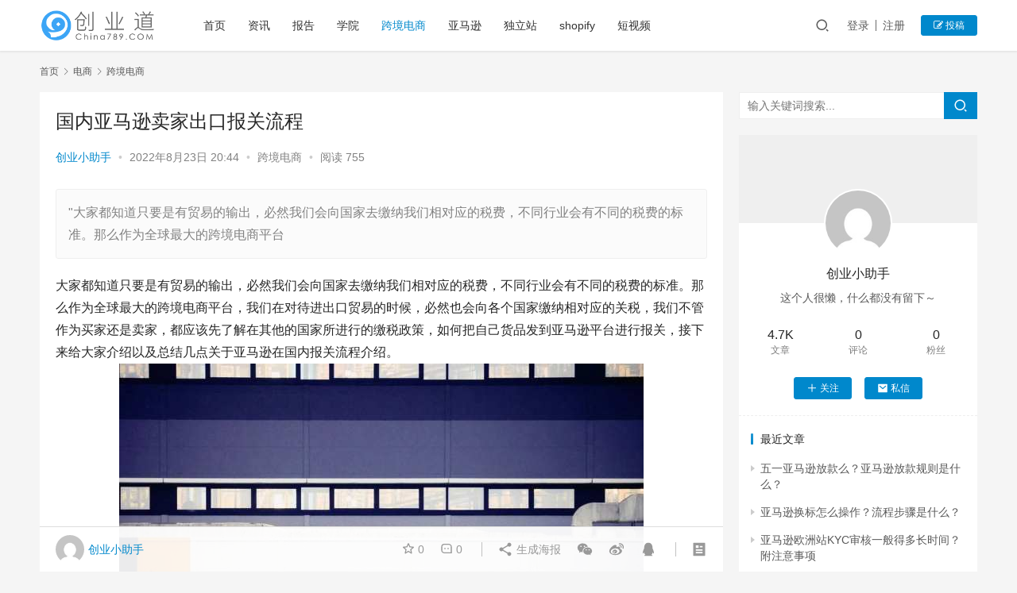

--- FILE ---
content_type: text/html; charset=UTF-8
request_url: https://www.china789.com/ec/kuajing/26049.html
body_size: 17707
content:
<!DOCTYPE html>
<html lang="zh-Hans">
<head>
    <meta charset="UTF-8">
    <meta http-equiv="X-UA-Compatible" content="IE=edge,chrome=1">
    <meta name="renderer" content="webkit">
    <meta name="viewport" content="initial-scale=1.0,maximum-scale=5,width=device-width,viewport-fit=cover">
    <title>国内亚马逊卖家出口报关流程-创业道</title>
    <!-- Manifest added by SuperPWA - Progressive Web Apps Plugin For WordPress -->
<link rel="manifest" href="/superpwa-manifest.json">
<meta name="theme-color" content="#D5E0EB">
<meta name="mobile-web-app-capable" content="yes">
<meta name="apple-touch-fullscreen" content="yes">
<meta name="apple-mobile-web-app-title" content="创业道">
<meta name="application-name" content="创业道">
<meta name="apple-mobile-web-app-capable" content="yes">
<meta name="apple-mobile-web-app-status-bar-style" content="default">
<link rel="apple-touch-icon"  href="https://www.china789.com/wp-content/plugins/super-progressive-web-apps/public/images/logo.png">
<link rel="apple-touch-icon" sizes="192x192" href="https://www.china789.com/wp-content/plugins/super-progressive-web-apps/public/images/logo.png">
<!-- / SuperPWA.com -->
	<style>img:is([sizes="auto" i], [sizes^="auto," i]) { contain-intrinsic-size: 3000px 1500px }</style>
	<meta name="keywords" content="国内亚马逊卖家出口报关流程" />
<meta name="description" content="&quot;大家都知道只要是有贸易的输出，必然我们会向国家去缴纳我们相对应的税费，不同行业会有不同的税费的标准。那么作为全球最大的跨境电商平台" />
<meta property="og:type" content="article" />
<meta property="og:url" content="https://www.china789.com/ec/kuajing/26049.html" />
<meta property="og:site_name" content="创业道" />
<meta property="og:title" content="国内亚马逊卖家出口报关流程" />
<meta property="og:image" content="https://www.china789.com/wp-content/uploads/2022/08/20220426063643916.jpg" />
<meta property="og:description" content="&quot;大家都知道只要是有贸易的输出，必然我们会向国家去缴纳我们相对应的税费，不同行业会有不同的税费的标准。那么作为全球最大的跨境电商平台" />
<link rel="canonical" href="https://www.china789.com/ec/kuajing/26049.html" />
<meta name="applicable-device" content="pc,mobile" />
<meta http-equiv="Cache-Control" content="no-transform" />
<link rel="shortcut icon" href="https://www.china789.com/wp-content/uploads/2021/06/2021062013131869.png" />
<link rel='stylesheet' id='stylesheet-css' href='//www.china789.com/wp-content/uploads/wpcom/style.6.8.2.1700895945.css?ver=6.8.2' type='text/css' media='all' />
<link rel='stylesheet' id='font-awesome-css' href='https://www.china789.com/wp-content/themes/justnews/themer/assets/css/font-awesome.css?ver=6.8.2' type='text/css' media='all' />
<link rel='stylesheet' id='wp-block-library-css' href='https://www.china789.com/wp-includes/css/dist/block-library/style.min.css?ver=6.8.1' type='text/css' media='all' />
<style id='classic-theme-styles-inline-css' type='text/css'>
/*! This file is auto-generated */
.wp-block-button__link{color:#fff;background-color:#32373c;border-radius:9999px;box-shadow:none;text-decoration:none;padding:calc(.667em + 2px) calc(1.333em + 2px);font-size:1.125em}.wp-block-file__button{background:#32373c;color:#fff;text-decoration:none}
</style>
<style id='global-styles-inline-css' type='text/css'>
:root{--wp--preset--aspect-ratio--square: 1;--wp--preset--aspect-ratio--4-3: 4/3;--wp--preset--aspect-ratio--3-4: 3/4;--wp--preset--aspect-ratio--3-2: 3/2;--wp--preset--aspect-ratio--2-3: 2/3;--wp--preset--aspect-ratio--16-9: 16/9;--wp--preset--aspect-ratio--9-16: 9/16;--wp--preset--color--black: #000000;--wp--preset--color--cyan-bluish-gray: #abb8c3;--wp--preset--color--white: #ffffff;--wp--preset--color--pale-pink: #f78da7;--wp--preset--color--vivid-red: #cf2e2e;--wp--preset--color--luminous-vivid-orange: #ff6900;--wp--preset--color--luminous-vivid-amber: #fcb900;--wp--preset--color--light-green-cyan: #7bdcb5;--wp--preset--color--vivid-green-cyan: #00d084;--wp--preset--color--pale-cyan-blue: #8ed1fc;--wp--preset--color--vivid-cyan-blue: #0693e3;--wp--preset--color--vivid-purple: #9b51e0;--wp--preset--gradient--vivid-cyan-blue-to-vivid-purple: linear-gradient(135deg,rgba(6,147,227,1) 0%,rgb(155,81,224) 100%);--wp--preset--gradient--light-green-cyan-to-vivid-green-cyan: linear-gradient(135deg,rgb(122,220,180) 0%,rgb(0,208,130) 100%);--wp--preset--gradient--luminous-vivid-amber-to-luminous-vivid-orange: linear-gradient(135deg,rgba(252,185,0,1) 0%,rgba(255,105,0,1) 100%);--wp--preset--gradient--luminous-vivid-orange-to-vivid-red: linear-gradient(135deg,rgba(255,105,0,1) 0%,rgb(207,46,46) 100%);--wp--preset--gradient--very-light-gray-to-cyan-bluish-gray: linear-gradient(135deg,rgb(238,238,238) 0%,rgb(169,184,195) 100%);--wp--preset--gradient--cool-to-warm-spectrum: linear-gradient(135deg,rgb(74,234,220) 0%,rgb(151,120,209) 20%,rgb(207,42,186) 40%,rgb(238,44,130) 60%,rgb(251,105,98) 80%,rgb(254,248,76) 100%);--wp--preset--gradient--blush-light-purple: linear-gradient(135deg,rgb(255,206,236) 0%,rgb(152,150,240) 100%);--wp--preset--gradient--blush-bordeaux: linear-gradient(135deg,rgb(254,205,165) 0%,rgb(254,45,45) 50%,rgb(107,0,62) 100%);--wp--preset--gradient--luminous-dusk: linear-gradient(135deg,rgb(255,203,112) 0%,rgb(199,81,192) 50%,rgb(65,88,208) 100%);--wp--preset--gradient--pale-ocean: linear-gradient(135deg,rgb(255,245,203) 0%,rgb(182,227,212) 50%,rgb(51,167,181) 100%);--wp--preset--gradient--electric-grass: linear-gradient(135deg,rgb(202,248,128) 0%,rgb(113,206,126) 100%);--wp--preset--gradient--midnight: linear-gradient(135deg,rgb(2,3,129) 0%,rgb(40,116,252) 100%);--wp--preset--font-size--small: 13px;--wp--preset--font-size--medium: 20px;--wp--preset--font-size--large: 36px;--wp--preset--font-size--x-large: 42px;--wp--preset--spacing--20: 0.44rem;--wp--preset--spacing--30: 0.67rem;--wp--preset--spacing--40: 1rem;--wp--preset--spacing--50: 1.5rem;--wp--preset--spacing--60: 2.25rem;--wp--preset--spacing--70: 3.38rem;--wp--preset--spacing--80: 5.06rem;--wp--preset--shadow--natural: 6px 6px 9px rgba(0, 0, 0, 0.2);--wp--preset--shadow--deep: 12px 12px 50px rgba(0, 0, 0, 0.4);--wp--preset--shadow--sharp: 6px 6px 0px rgba(0, 0, 0, 0.2);--wp--preset--shadow--outlined: 6px 6px 0px -3px rgba(255, 255, 255, 1), 6px 6px rgba(0, 0, 0, 1);--wp--preset--shadow--crisp: 6px 6px 0px rgba(0, 0, 0, 1);}:where(.is-layout-flex){gap: 0.5em;}:where(.is-layout-grid){gap: 0.5em;}body .is-layout-flex{display: flex;}.is-layout-flex{flex-wrap: wrap;align-items: center;}.is-layout-flex > :is(*, div){margin: 0;}body .is-layout-grid{display: grid;}.is-layout-grid > :is(*, div){margin: 0;}:where(.wp-block-columns.is-layout-flex){gap: 2em;}:where(.wp-block-columns.is-layout-grid){gap: 2em;}:where(.wp-block-post-template.is-layout-flex){gap: 1.25em;}:where(.wp-block-post-template.is-layout-grid){gap: 1.25em;}.has-black-color{color: var(--wp--preset--color--black) !important;}.has-cyan-bluish-gray-color{color: var(--wp--preset--color--cyan-bluish-gray) !important;}.has-white-color{color: var(--wp--preset--color--white) !important;}.has-pale-pink-color{color: var(--wp--preset--color--pale-pink) !important;}.has-vivid-red-color{color: var(--wp--preset--color--vivid-red) !important;}.has-luminous-vivid-orange-color{color: var(--wp--preset--color--luminous-vivid-orange) !important;}.has-luminous-vivid-amber-color{color: var(--wp--preset--color--luminous-vivid-amber) !important;}.has-light-green-cyan-color{color: var(--wp--preset--color--light-green-cyan) !important;}.has-vivid-green-cyan-color{color: var(--wp--preset--color--vivid-green-cyan) !important;}.has-pale-cyan-blue-color{color: var(--wp--preset--color--pale-cyan-blue) !important;}.has-vivid-cyan-blue-color{color: var(--wp--preset--color--vivid-cyan-blue) !important;}.has-vivid-purple-color{color: var(--wp--preset--color--vivid-purple) !important;}.has-black-background-color{background-color: var(--wp--preset--color--black) !important;}.has-cyan-bluish-gray-background-color{background-color: var(--wp--preset--color--cyan-bluish-gray) !important;}.has-white-background-color{background-color: var(--wp--preset--color--white) !important;}.has-pale-pink-background-color{background-color: var(--wp--preset--color--pale-pink) !important;}.has-vivid-red-background-color{background-color: var(--wp--preset--color--vivid-red) !important;}.has-luminous-vivid-orange-background-color{background-color: var(--wp--preset--color--luminous-vivid-orange) !important;}.has-luminous-vivid-amber-background-color{background-color: var(--wp--preset--color--luminous-vivid-amber) !important;}.has-light-green-cyan-background-color{background-color: var(--wp--preset--color--light-green-cyan) !important;}.has-vivid-green-cyan-background-color{background-color: var(--wp--preset--color--vivid-green-cyan) !important;}.has-pale-cyan-blue-background-color{background-color: var(--wp--preset--color--pale-cyan-blue) !important;}.has-vivid-cyan-blue-background-color{background-color: var(--wp--preset--color--vivid-cyan-blue) !important;}.has-vivid-purple-background-color{background-color: var(--wp--preset--color--vivid-purple) !important;}.has-black-border-color{border-color: var(--wp--preset--color--black) !important;}.has-cyan-bluish-gray-border-color{border-color: var(--wp--preset--color--cyan-bluish-gray) !important;}.has-white-border-color{border-color: var(--wp--preset--color--white) !important;}.has-pale-pink-border-color{border-color: var(--wp--preset--color--pale-pink) !important;}.has-vivid-red-border-color{border-color: var(--wp--preset--color--vivid-red) !important;}.has-luminous-vivid-orange-border-color{border-color: var(--wp--preset--color--luminous-vivid-orange) !important;}.has-luminous-vivid-amber-border-color{border-color: var(--wp--preset--color--luminous-vivid-amber) !important;}.has-light-green-cyan-border-color{border-color: var(--wp--preset--color--light-green-cyan) !important;}.has-vivid-green-cyan-border-color{border-color: var(--wp--preset--color--vivid-green-cyan) !important;}.has-pale-cyan-blue-border-color{border-color: var(--wp--preset--color--pale-cyan-blue) !important;}.has-vivid-cyan-blue-border-color{border-color: var(--wp--preset--color--vivid-cyan-blue) !important;}.has-vivid-purple-border-color{border-color: var(--wp--preset--color--vivid-purple) !important;}.has-vivid-cyan-blue-to-vivid-purple-gradient-background{background: var(--wp--preset--gradient--vivid-cyan-blue-to-vivid-purple) !important;}.has-light-green-cyan-to-vivid-green-cyan-gradient-background{background: var(--wp--preset--gradient--light-green-cyan-to-vivid-green-cyan) !important;}.has-luminous-vivid-amber-to-luminous-vivid-orange-gradient-background{background: var(--wp--preset--gradient--luminous-vivid-amber-to-luminous-vivid-orange) !important;}.has-luminous-vivid-orange-to-vivid-red-gradient-background{background: var(--wp--preset--gradient--luminous-vivid-orange-to-vivid-red) !important;}.has-very-light-gray-to-cyan-bluish-gray-gradient-background{background: var(--wp--preset--gradient--very-light-gray-to-cyan-bluish-gray) !important;}.has-cool-to-warm-spectrum-gradient-background{background: var(--wp--preset--gradient--cool-to-warm-spectrum) !important;}.has-blush-light-purple-gradient-background{background: var(--wp--preset--gradient--blush-light-purple) !important;}.has-blush-bordeaux-gradient-background{background: var(--wp--preset--gradient--blush-bordeaux) !important;}.has-luminous-dusk-gradient-background{background: var(--wp--preset--gradient--luminous-dusk) !important;}.has-pale-ocean-gradient-background{background: var(--wp--preset--gradient--pale-ocean) !important;}.has-electric-grass-gradient-background{background: var(--wp--preset--gradient--electric-grass) !important;}.has-midnight-gradient-background{background: var(--wp--preset--gradient--midnight) !important;}.has-small-font-size{font-size: var(--wp--preset--font-size--small) !important;}.has-medium-font-size{font-size: var(--wp--preset--font-size--medium) !important;}.has-large-font-size{font-size: var(--wp--preset--font-size--large) !important;}.has-x-large-font-size{font-size: var(--wp--preset--font-size--x-large) !important;}
:where(.wp-block-post-template.is-layout-flex){gap: 1.25em;}:where(.wp-block-post-template.is-layout-grid){gap: 1.25em;}
:where(.wp-block-columns.is-layout-flex){gap: 2em;}:where(.wp-block-columns.is-layout-grid){gap: 2em;}
:root :where(.wp-block-pullquote){font-size: 1.5em;line-height: 1.6;}
</style>
<link rel='stylesheet' id='QAPress-css' href='https://www.china789.com/wp-content/plugins/QAPress/css/style.css?ver=2.3.1' type='text/css' media='all' />
<style id='QAPress-inline-css' type='text/css'>

        .q-content .topic-tab,.q-content .q-answer .as-user,.q-content .q-answer .as-comment-name,.profile-QAPress-tab .QAPress-tab-item{color: #1471CA;}
        .q-content .q-topic-wrap a:hover,.q-content .q-answer .as-action a:hover,.q-content .topic-tab:hover,.q-content .topic-title:hover{color:#0D62B3;}
        .q-content .put-top,.q-content .topic-tab.current-tab,.q-content .q-answer .as-submit .btn-submit,.q-content .q-answer .as-comments-submit,.q-content .q-add-header .btn-post,.q-content .q-pagination .current,.q-btn-new,.profile-QAPress-tab .QAPress-tab-item.active,.q-mobile-ask a{background-color:#1471CA;}
        .q-content .q-answer .as-submit .btn-submit:hover,.q-content .q-answer .as-comments-submit:hover,.q-content .q-add-header .btn-post:hover,.q-content .topic-tab.current-tab:hover,.q-content .q-pagination a:hover,.q-btn-new:hover,.profile-QAPress-tab .QAPress-tab-item:hover,.q-mobile-ask a:hover{background-color:#0D62B3;}
        .q-content .q-answer .as-comments-input:focus,.profile-QAPress-tab .QAPress-tab-item{border-color: #1471CA;}
        .profile-QAPress-tab .QAPress-tab-item:hover{border-color: #0D62B3;}
        
</style>
<script type="text/javascript" src="https://www.china789.com/wp-content/themes/justnews/themer/assets/js/jquery-3.6.0.min.js?ver=3.6.0" id="jquery-core-js"></script>
<script type="text/javascript" src="https://www.china789.com/wp-includes/js/jquery/jquery-migrate.min.js?ver=3.4.1" id="jquery-migrate-js"></script>
<script type="text/javascript" src="https://www.china789.com/wp-content/themes/justnews/themer/assets/js/icons-2.6.18.js?ver=6.8.2" id="wpcom-icons-js"></script>
<link rel="EditURI" type="application/rsd+xml" title="RSD" href="https://www.china789.com/xmlrpc.php?rsd" />
<style type="text/css">.recentcomments a{display:inline !important;padding:0 !important;margin:0 !important;}</style><link rel="icon" href="https://www.china789.com/wp-content/uploads/2021/06/2021062013131869.png" sizes="32x32" />
<link rel="icon" href="https://www.china789.com/wp-content/uploads/2021/06/2021062013131869.png" sizes="192x192" />
<meta name="msapplication-TileImage" content="https://www.china789.com/wp-content/uploads/2021/06/2021062013131869.png" />
    <!--[if lte IE 9]><script src="https://www.china789.com/wp-content/themes/justnews/js/update.js"></script><![endif]-->
    <script async src="https://pagead2.googlesyndication.com/pagead/js/adsbygoogle.js?client=ca-pub-1421484340000964"
     crossorigin="anonymous"></script>
</head>
<body class="wp-singular post-template-default single single-post postid-26049 single-format-standard wp-custom-logo wp-theme-justnews lang-cn el-boxed">
<header class="header">
    <div class="container clearfix">
        <div class="navbar-header">
            <button type="button" class="navbar-toggle collapsed" data-toggle="collapse" data-target=".navbar-collapse" aria-label="menu">
                <span class="icon-bar icon-bar-1"></span>
                <span class="icon-bar icon-bar-2"></span>
                <span class="icon-bar icon-bar-3"></span>
            </button>
                        <div class="logo">
                <a href="https://www.china789.com" rel="home"><img src="https://www.china789.com/wp-content/uploads/2019/12/2019121611592958.png" alt="创业道"></a>
            </div>
        </div>
        <div class="collapse navbar-collapse">
            <nav class="navbar-left primary-menu"><ul id="menu-menu" class="nav navbar-nav wpcom-adv-menu"><li class="menu-item"><a href="https://www.china789.com/">首页</a></li>
<li class="menu-item"><a href="https://www.china789.com/category/news">资讯</a></li>
<li class="menu-item"><a href="https://www.china789.com/category/free-report">报告</a></li>
<li class="menu-item"><a href="https://www.china789.com/category/edu">学院</a></li>
<li class="menu-item current-post-ancestor current-post-parent active"><a href="https://www.china789.com/category/ec/kuajing">跨境电商</a></li>
<li class="menu-item menu-item-object-post_tag"><a href="https://www.china789.com/tag/ya-ma-xun">亚马逊</a></li>
<li class="menu-item menu-item-object-post_tag"><a href="https://www.china789.com/tag/du-li-zhan">独立站</a></li>
<li class="menu-item menu-item-object-post_tag"><a href="https://www.china789.com/tag/shopify">shopify</a></li>
<li class="menu-item menu-item-object-post_tag"><a href="https://www.china789.com/tag/duan-shi-pin">短视频</a></li>
</ul></nav>            <div class="navbar-action pull-right">
                <div class="navbar-search-icon j-navbar-search"><i class="wpcom-icon wi"><svg aria-hidden="true"><use xlink:href="#wi-search"></use></svg></i></div>
                                                    <div id="j-user-wrap">
                        <a class="login" href="https://www.china789.com/login?modal-type=login">登录</a>
                        <a class="login register" href="https://www.china789.com/register?modal-type=register">注册</a>
                    </div>
                    <a class="btn btn-primary btn-xs publish" href="https://www.china789.com/tougao">
                        <i class="fa fa-edit"></i> 投稿</a>
                                                </div>
            <form class="navbar-search" action="https://www.china789.com" method="get" role="search">
                <div class="navbar-search-inner">
                    <i class="wpcom-icon wi navbar-search-close"><svg aria-hidden="true"><use xlink:href="#wi-close"></use></svg></i>                    <input type="text" name="s" class="navbar-search-input" autocomplete="off" placeholder="输入关键词搜索..." value="">
                    <button class="navbar-search-btn" type="submit"><i class="wpcom-icon wi"><svg aria-hidden="true"><use xlink:href="#wi-search"></use></svg></i></button>
                </div>
            </form>
        </div><!-- /.navbar-collapse -->
    </div><!-- /.container -->
</header>
<div id="wrap">    <div class="wrap container">
        <ol class="breadcrumb" vocab="https://schema.org/" typeof="BreadcrumbList"><li class="home" property="itemListElement" typeof="ListItem"><a href="https://www.china789.com" property="item" typeof="WebPage"><span property="name" class="hide">创业道</span>首页</a><meta property="position" content="1"></li><li property="itemListElement" typeof="ListItem"><i class="wpcom-icon wi"><svg aria-hidden="true"><use xlink:href="#wi-arrow-right-3"></use></svg></i><a href="https://www.china789.com/category/ec" property="item" typeof="WebPage"><span property="name">电商</span></a><meta property="position" content="2"></li><li property="itemListElement" typeof="ListItem"><i class="wpcom-icon wi"><svg aria-hidden="true"><use xlink:href="#wi-arrow-right-3"></use></svg></i><a href="https://www.china789.com/category/ec/kuajing" property="item" typeof="WebPage"><span property="name">跨境电商</span></a><meta property="position" content="3"></li></ol>        <main class="main">
                            <article id="post-26049" class="post-26049 post type-post status-publish format-standard hentry category-kuajing tag-guo-nei-ya-ma-xun-mai-jia-chu-kou-bao-guan-liu-cheng entry">
                    <div class="entry-main">
                                                                        <div class="entry-head">
                            <h1 class="entry-title">国内亚马逊卖家出口报关流程</h1>
                            <div class="entry-info">
                                                                    <span class="vcard">
                                        <a class="nickname url fn j-user-card" data-user="84" href="https://www.china789.com/profile/db">创业小助手</a>
                                    </span>
                                    <span class="dot">•</span>
                                                                <time class="entry-date published" datetime="2022-08-23T20:44:45+08:00" pubdate>
                                    2022年8月23日 20:44                                </time>
                                <span class="dot">•</span>
                                <a href="https://www.china789.com/category/ec/kuajing" rel="category tag">跨境电商</a>                                                                        <span class="dot">•</span>
                                        <span>阅读 755</span>
                                                                </div>
                        </div>
                        
                                                    <div class="entry-excerpt entry-summary">
                                <p>"大家都知道只要是有贸易的输出，必然我们会向国家去缴纳我们相对应的税费，不同行业会有不同的税费的标准。那么作为全球最大的跨境电商平台   </p>
                            </div>
                                                <div class="entry-content text-indent">
                            
<div>大家都知道只要是有贸易的输出，必然我们会向国家去缴纳我们相对应的税费，不同行业会有不同的税费的标准。那么作为全球最大的跨境电商平台，我们在对待进出口贸易的时候，必然也会向各个国家缴纳相对应的关税，我们不管作为买家还是卖家，都应该先了解在其他的国家所进行的缴税政策，如何把自己货品发到亚马逊平台进行报关，接下来给大家介绍以及总结几点关于亚马逊在国内报关流程介绍。</div>
<div></div>
<div style="text-align: center"><noscript><img fetchpriority="high" decoding="async" class="alignnone size-full wp-image-26048" src="https://www.china789.com/wp-content/uploads/2022/08/20220426063643916.jpg" width="660" height="420" alt="国内亚马逊卖家出口报关流程" /></noscript><img fetchpriority="high" decoding="async" class="alignnone size-full wp-image-26048 j-lazy" src="https://www.china789.com/wp-content/themes/justnews/themer/assets/images/lazy.png" data-original="https://www.china789.com/wp-content/uploads/2022/08/20220426063643916.jpg" width="660" height="420" alt="国内亚马逊卖家出口报关流程" /></div>
<div></div>
<div>对于发货到亚马逊平台国内报关流程需要提前准备哪些？我们要知道一般发货到亚马逊平台的报关会大致需要4个项目：申报 ，验查，征税 ，放行。</div>
<div></div>
<div>首先对于申报，我们要提前准备好报关用到的所有单证，比如托运单，发票，贸易合同，出口收汇核销单以及海关监管条件所涉及的所有证件，这些单证都是我们出口货物的基础资料。然后准备好各种证件之后我们有两种申报方式，一个是委托相对专业企业，另一个是找到代理报关企业向海关办理申报手续 。其次申报之后，可以根据合同上的规定，按照对应的时间以及备量向运输公司进行货物提交。</div>
<div></div>
<div>申报之后就是验查，海关在接受各个报关企业给的申请单之后，会依次进行货物比对核实，确保到我们的货物是跟申请单上的物流信息是匹配的，如果在核对信息之后是可以的，海关会让我们填一个验货记录，之后没有任何出入，就可以办理通关手续。</div>
<div></div>
<div>征税其实顾名思义，就是我们不管是实体店铺还是电商平台，都是要相对应承担一个税费，国内外都是如此，亚马逊平台可以让我们了解到不同国家的征税方式，，我们只要根据相关海关征税规定缴纳税费即可。</div>
<div></div>
<div>最后的放行，是我们出口贸易的最后一步，如果以上三个项目我们都是可以顺利进行的，那么在这个项目过程中，海关会在我们的出口贸易单子上盖一个&ldquo;海关放行章&rdquo;</div>
<div></div>
<div>以上便是作为我们是卖家，把货物发到亚马逊进行报关的具体流程以及步骤，在进行报关之前，我们要提前准备好进出口贸易报关的相关资料，避免一些无头绪繁杂的工作而浪费时间。</div>
                                                        <div class="entry-copyright"><p>原创文章，作者：创业小助手，如若转载，请注明出处：https://www.china789.com/ec/kuajing/26049.html</p></div>                        </div>

                        <div class="entry-tag"><a href="https://www.china789.com/tag/guo-nei-ya-ma-xun-mai-jia-chu-kou-bao-guan-liu-cheng" rel="tag">国内亚马逊卖家出口报关流程</a></div>
                        <div class="entry-action">
                            <div class="btn-zan" data-id="26049"><i class="wpcom-icon wi"><svg aria-hidden="true"><use xlink:href="#wi-thumb-up-fill"></use></svg></i> 赞 <span class="entry-action-num">(0)</span></div>

                                                            <div class="btn-dashang">
                                    <i class="wpcom-icon wi"><svg aria-hidden="true"><use xlink:href="#wi-cny-circle-fill"></use></svg></i> 打赏                                    <span class="dashang-img dashang-img2">
                                                                                                            <span>
                                                        <img src="https://www.china789.com/wp-content/uploads/2019/12/2019121610295569.png" alt="微信扫一扫"/>
                                                            微信扫一扫                                                    </span>
                                                                                                                                        <span>
                                                        <img src="https://www.china789.com/wp-content/uploads/2019/12/2019121610133594.png" alt="支付宝扫一扫"/>
                                                            支付宝扫一扫                                                    </span>
                                                                                        </span>
                                </div>
                                                    </div>

                        <div class="entry-bar">
                            <div class="entry-bar-inner clearfix">
                                                                    <div class="author pull-left">
                                                                                <a data-user="84" target="_blank" href="https://www.china789.com/profile/db" class="avatar j-user-card">
                                            <img alt='创业小助手' src='//fdn.geekzu.org/avatar/0695536c1ceee7ff710ce5c3a1e58c9b61ec8997244e20d8450fd8f68831c3e8?s=60&#038;d=mm&#038;r=g' srcset='//fdn.geekzu.org/avatar/0695536c1ceee7ff710ce5c3a1e58c9b61ec8997244e20d8450fd8f68831c3e8?s=120&#038;d=mm&#038;r=g 2x' class='avatar avatar-60 photo' height='60' width='60' decoding='async'/><span class="author-name">创业小助手</span>                                        </a>
                                    </div>
                                                                <div class="info pull-right">
                                    <div class="info-item meta">
                                                                                    <a class="meta-item j-heart" href="javascript:;" data-id="26049"><i class="wpcom-icon wi"><svg aria-hidden="true"><use xlink:href="#wi-star"></use></svg></i> <span class="data">0</span></a>                                        <a class="meta-item" href="#comments"><i class="wpcom-icon wi"><svg aria-hidden="true"><use xlink:href="#wi-comment"></use></svg></i> <span class="data">0</span></a>                                                                            </div>
                                    <div class="info-item share">
                                        <a class="meta-item mobile j-mobile-share" href="javascript:;" data-id="26049" data-qrcode="https://www.china789.com/ec/kuajing/26049.html"><i class="wpcom-icon wi"><svg aria-hidden="true"><use xlink:href="#wi-share"></use></svg></i> 生成海报</a>
                                                                                    <a class="meta-item wechat" data-share="wechat" target="_blank" rel="nofollow" href="#">
                                                <i class="wpcom-icon wi"><svg aria-hidden="true"><use xlink:href="#wi-wechat"></use></svg></i>                                            </a>
                                                                                    <a class="meta-item weibo" data-share="weibo" target="_blank" rel="nofollow" href="#">
                                                <i class="wpcom-icon wi"><svg aria-hidden="true"><use xlink:href="#wi-weibo"></use></svg></i>                                            </a>
                                                                                    <a class="meta-item qq" data-share="qq" target="_blank" rel="nofollow" href="#">
                                                <i class="wpcom-icon wi"><svg aria-hidden="true"><use xlink:href="#wi-qq"></use></svg></i>                                            </a>
                                                                            </div>
                                    <div class="info-item act">
                                        <a href="javascript:;" id="j-reading"><i class="wpcom-icon wi"><svg aria-hidden="true"><use xlink:href="#wi-article"></use></svg></i></a>
                                    </div>
                                </div>
                            </div>
                        </div>
                    </div>

                                            <div class="entry-page">
                                                            <div class="entry-page-prev entry-page-nobg j-lazy" style="background-image: url(https://www.china789.com/wp-content/themes/justnews/themer/assets/images/lazy.png);" data-original="">
                                    <a href="https://www.china789.com/ec/kuajing/26047.html" title="亚马逊卖家要如何选品才能够日出千单呢？" rel="prev">
                                        <span>亚马逊卖家要如何选品才能够日出千单呢？</span>
                                    </a>
                                    <div class="entry-page-info">
                                        <span class="pull-left"><i class="wpcom-icon wi"><svg aria-hidden="true"><use xlink:href="#wi-arrow-left-double"></use></svg></i> 上一篇</span>
                                        <span class="pull-right">2022年8月23日 20:44</span>
                                    </div>
                                </div>
                                                                                        <div class="entry-page-next entry-page-nobg j-lazy" style="background-image: url(https://www.china789.com/wp-content/themes/justnews/themer/assets/images/lazy.png);" data-original="">
                                    <a href="https://www.china789.com/ec/kuajing/26051.html" title="亚马逊售后服务怎么样？负责哪些方面？" rel="next">
                                        <span>亚马逊售后服务怎么样？负责哪些方面？</span>
                                    </a>
                                    <div class="entry-page-info">
                                        <span class="pull-right">下一篇 <i class="wpcom-icon wi"><svg aria-hidden="true"><use xlink:href="#wi-arrow-right-double"></use></svg></i></span>
                                        <span class="pull-left">2022年8月23日 20:45</span>
                                    </div>
                                </div>
                                                    </div>
                                                                                    <div class="entry-related-posts">
                            <h3 class="entry-related-title">相关推荐</h3><ul class="entry-related cols-3 post-loop post-loop-default"><li class="item">
        <div class="item-img">
        <a class="item-img-inner" href="https://www.china789.com/ec/kuajing/26546.html" title="亚马逊海外购买刀具有哪些规定？亚马逊还有哪些禁售的商品？" target="_blank" rel="bookmark">
            <img width="480" height="320" src="https://www.china789.com/wp-content/themes/justnews/themer/assets/images/lazy.png" class="attachment-default size-default wp-post-image j-lazy" alt="亚马逊海外购买刀具有哪些规定？亚马逊还有哪些禁售的商品？" decoding="async" data-original="https://www.china789.com/wp-content/uploads/2022/09/311510543-480x320.jpg" />        </a>
                <a class="item-category" href="https://www.china789.com/category/ec/kuajing" target="_blank">跨境电商</a>
            </div>
        <div class="item-content">
                <h4 class="item-title">
            <a href="https://www.china789.com/ec/kuajing/26546.html" target="_blank" rel="bookmark">
                                 亚马逊海外购买刀具有哪些规定？亚马逊还有哪些禁售的商品？            </a>
        </h4>
        <div class="item-excerpt">
            <p>刀具作为管制品，因其容易对自身或他人造成伤害，在购买和售卖时有着严格的规定。亚马逊平台规定所有售卖的刀具都要详情页写上刀具的长度和材质（长度以厘米为单位），如果未写明这两点，不管什...</p>
        </div>
        <div class="item-meta">
                        <div class="item-meta-li author">
                                <a data-user="1" target="_blank" href="https://www.china789.com/profile/admin" class="avatar j-user-card">
                    <img alt='创业道' src='//www.china789.com/wp-content/uploads/member/avatars/238a0b923820dcc5.1576580155.jpg' class='avatar avatar-60 photo' height='60' width='60' />                    <span>创业道</span>
                </a>
            </div>
                                    <span class="item-meta-li date">2022年9月3日</span>
            <div class="item-meta-right">
                <span class="item-meta-li views" title="阅读数"><i class="wpcom-icon wi"><svg aria-hidden="true"><use xlink:href="#wi-eye"></use></svg></i>2.5K</span>            </div>
        </div>
    </div>
</li>
<li class="item item-no-thumb">
        <div class="item-content">
                <h4 class="item-title">
            <a href="https://www.china789.com/ec/kuajing/21529.html" target="_blank" rel="bookmark">
                                 虾皮货代一单多少钱？是怎么回事？            </a>
        </h4>
        <div class="item-excerpt">
            <p>现在在虾皮上做货代的商家还是比较多的，因为做货代可以快速的销售自己的商品，有些货代是自产的，有些则是属于高级的分销商等，实际上商家去找货代的话也是要付费的，那么在虾皮货代上一单是多少钱呢?</p>
        </div>
        <div class="item-meta">
                        <div class="item-meta-li author">
                                <a data-user="84" target="_blank" href="https://www.china789.com/profile/db" class="avatar j-user-card">
                    <img alt='创业小助手' src='//fdn.geekzu.org/avatar/0695536c1ceee7ff710ce5c3a1e58c9b61ec8997244e20d8450fd8f68831c3e8?s=60&#038;d=mm&#038;r=g' srcset='//fdn.geekzu.org/avatar/0695536c1ceee7ff710ce5c3a1e58c9b61ec8997244e20d8450fd8f68831c3e8?s=120&#038;d=mm&#038;r=g 2x' class='avatar avatar-60 photo' height='60' width='60' decoding='async'/>                    <span>创业小助手</span>
                </a>
            </div>
                                            <a class="item-meta-li" href="https://www.china789.com/category/ec/kuajing" target="_blank">跨境电商</a>
                            <span class="item-meta-li date">2022年8月12日</span>
            <div class="item-meta-right">
                <span class="item-meta-li views" title="阅读数"><i class="wpcom-icon wi"><svg aria-hidden="true"><use xlink:href="#wi-eye"></use></svg></i>907</span>            </div>
        </div>
    </div>
</li>
<li class="item">
        <div class="item-img">
        <a class="item-img-inner" href="https://www.china789.com/ec/kuajing/23087.html" title="亚马逊中东市场的优劣势有哪些？如何选品？" target="_blank" rel="bookmark">
            <img class="j-lazy" src="https://www.china789.com/wp-content/themes/justnews/themer/assets/images/lazy.png" data-original="https://www.china789.com/wp-content/uploads/2022/08/20220621092058946-480x320.jpg" width="480" height="320" alt="亚马逊中东市场的优劣势有哪些？如何选品？">        </a>
                <a class="item-category" href="https://www.china789.com/category/ec/kuajing" target="_blank">跨境电商</a>
            </div>
        <div class="item-content">
                <h4 class="item-title">
            <a href="https://www.china789.com/ec/kuajing/23087.html" target="_blank" rel="bookmark">
                                 亚马逊中东市场的优劣势有哪些？如何选品？            </a>
        </h4>
        <div class="item-excerpt">
            <p>"中东有24个国家，人口3 6亿，红利巨大。中东的手机覆盖率高达96%，互联网覆盖率高达88%，网络基础良好。对于亚马逊卖家来说，中东站是一个   </p>
        </div>
        <div class="item-meta">
                        <div class="item-meta-li author">
                                <a data-user="84" target="_blank" href="https://www.china789.com/profile/db" class="avatar j-user-card">
                    <img alt='创业小助手' src='//fdn.geekzu.org/avatar/0695536c1ceee7ff710ce5c3a1e58c9b61ec8997244e20d8450fd8f68831c3e8?s=60&#038;d=mm&#038;r=g' srcset='//fdn.geekzu.org/avatar/0695536c1ceee7ff710ce5c3a1e58c9b61ec8997244e20d8450fd8f68831c3e8?s=120&#038;d=mm&#038;r=g 2x' class='avatar avatar-60 photo' height='60' width='60' decoding='async'/>                    <span>创业小助手</span>
                </a>
            </div>
                                    <span class="item-meta-li date">2022年8月23日</span>
            <div class="item-meta-right">
                <span class="item-meta-li views" title="阅读数"><i class="wpcom-icon wi"><svg aria-hidden="true"><use xlink:href="#wi-eye"></use></svg></i>894</span>            </div>
        </div>
    </div>
</li>
<li class="item">
        <div class="item-img">
        <a class="item-img-inner" href="https://www.china789.com/ec/kuajing/25331.html" title="亚马逊店铺的运营规则都有哪些？" target="_blank" rel="bookmark">
            <img class="j-lazy" src="https://www.china789.com/wp-content/themes/justnews/themer/assets/images/lazy.png" data-original="https://www.china789.com/wp-content/uploads/2022/08/20220718075034546-480x320.jpg" width="480" height="320" alt="亚马逊店铺的运营规则都有哪些？">        </a>
                <a class="item-category" href="https://www.china789.com/category/ec/kuajing" target="_blank">跨境电商</a>
            </div>
        <div class="item-content">
                <h4 class="item-title">
            <a href="https://www.china789.com/ec/kuajing/25331.html" target="_blank" rel="bookmark">
                                 亚马逊店铺的运营规则都有哪些？            </a>
        </h4>
        <div class="item-excerpt">
            <p>"对于那些刚刚入驻亚马逊平台的商家来说，在运营店铺的过程中，很可能因为不熟悉平台相关的运营规则导致犯错，轻则被警告重则店铺都会被封。   </p>
        </div>
        <div class="item-meta">
                        <div class="item-meta-li author">
                                <a data-user="84" target="_blank" href="https://www.china789.com/profile/db" class="avatar j-user-card">
                    <img alt='创业小助手' src='//fdn.geekzu.org/avatar/0695536c1ceee7ff710ce5c3a1e58c9b61ec8997244e20d8450fd8f68831c3e8?s=60&#038;d=mm&#038;r=g' srcset='//fdn.geekzu.org/avatar/0695536c1ceee7ff710ce5c3a1e58c9b61ec8997244e20d8450fd8f68831c3e8?s=120&#038;d=mm&#038;r=g 2x' class='avatar avatar-60 photo' height='60' width='60' decoding='async'/>                    <span>创业小助手</span>
                </a>
            </div>
                                    <span class="item-meta-li date">2022年8月23日</span>
            <div class="item-meta-right">
                <span class="item-meta-li views" title="阅读数"><i class="wpcom-icon wi"><svg aria-hidden="true"><use xlink:href="#wi-eye"></use></svg></i>688</span>            </div>
        </div>
    </div>
</li>
<li class="item">
        <div class="item-img">
        <a class="item-img-inner" href="https://www.china789.com/ec/kuajing/24165.html" title="亚马逊卖家旺季如何优化listing？" target="_blank" rel="bookmark">
            <img class="j-lazy" src="https://www.china789.com/wp-content/themes/justnews/themer/assets/images/lazy.png" data-original="https://www.china789.com/wp-content/uploads/2022/08/20220515065811680-480x320.png" width="480" height="320" alt="亚马逊卖家旺季如何优化listing？">        </a>
                <a class="item-category" href="https://www.china789.com/category/ec/kuajing" target="_blank">跨境电商</a>
            </div>
        <div class="item-content">
                <h4 class="item-title">
            <a href="https://www.china789.com/ec/kuajing/24165.html" target="_blank" rel="bookmark">
                                 亚马逊卖家旺季如何优化listing？            </a>
        </h4>
        <div class="item-excerpt">
            <p>"很多亚马逊卖家都知道我们的商品listing不能一成不变，需要随着市场的变化而变化。然而，一些卖家做出反应，因为他们修改了listing，导致销   </p>
        </div>
        <div class="item-meta">
                        <div class="item-meta-li author">
                                <a data-user="84" target="_blank" href="https://www.china789.com/profile/db" class="avatar j-user-card">
                    <img alt='创业小助手' src='//fdn.geekzu.org/avatar/0695536c1ceee7ff710ce5c3a1e58c9b61ec8997244e20d8450fd8f68831c3e8?s=60&#038;d=mm&#038;r=g' srcset='//fdn.geekzu.org/avatar/0695536c1ceee7ff710ce5c3a1e58c9b61ec8997244e20d8450fd8f68831c3e8?s=120&#038;d=mm&#038;r=g 2x' class='avatar avatar-60 photo' height='60' width='60' decoding='async'/>                    <span>创业小助手</span>
                </a>
            </div>
                                    <span class="item-meta-li date">2022年8月23日</span>
            <div class="item-meta-right">
                <span class="item-meta-li views" title="阅读数"><i class="wpcom-icon wi"><svg aria-hidden="true"><use xlink:href="#wi-eye"></use></svg></i>768</span>            </div>
        </div>
    </div>
</li>
<li class="item">
        <div class="item-img">
        <a class="item-img-inner" href="https://www.china789.com/ec/kuajing/22026.html" title="亚马逊品牌加速器的优点和缺点是什么？" target="_blank" rel="bookmark">
            <img class="j-lazy" src="https://www.china789.com/wp-content/themes/justnews/themer/assets/images/lazy.png" data-original="https://www.china789.com/wp-content/uploads/2022/08/20220630073031395-480x320.png" width="480" height="320" alt="亚马逊品牌加速器的优点和缺点是什么？">        </a>
                <a class="item-category" href="https://www.china789.com/category/ec/kuajing" target="_blank">跨境电商</a>
            </div>
        <div class="item-content">
                <h4 class="item-title">
            <a href="https://www.china789.com/ec/kuajing/22026.html" target="_blank" rel="bookmark">
                                 亚马逊品牌加速器的优点和缺点是什么？            </a>
        </h4>
        <div class="item-excerpt">
            <p>"众所周知，VC账户是一个达到一定水平的大卖家。在亚马逊的官方选择之后，产品从销售到消费者，转变为向亚马逊销售产品，然后由亚马逊统一销   </p>
        </div>
        <div class="item-meta">
                        <div class="item-meta-li author">
                                <a data-user="84" target="_blank" href="https://www.china789.com/profile/db" class="avatar j-user-card">
                    <img alt='创业小助手' src='//fdn.geekzu.org/avatar/0695536c1ceee7ff710ce5c3a1e58c9b61ec8997244e20d8450fd8f68831c3e8?s=60&#038;d=mm&#038;r=g' srcset='//fdn.geekzu.org/avatar/0695536c1ceee7ff710ce5c3a1e58c9b61ec8997244e20d8450fd8f68831c3e8?s=120&#038;d=mm&#038;r=g 2x' class='avatar avatar-60 photo' height='60' width='60' decoding='async'/>                    <span>创业小助手</span>
                </a>
            </div>
                                    <span class="item-meta-li date">2022年8月22日</span>
            <div class="item-meta-right">
                <span class="item-meta-li views" title="阅读数"><i class="wpcom-icon wi"><svg aria-hidden="true"><use xlink:href="#wi-eye"></use></svg></i>1.1K</span>            </div>
        </div>
    </div>
</li>
<li class="item">
        <div class="item-img">
        <a class="item-img-inner" href="https://www.china789.com/ec/kuajing/25661.html" title="亚马逊开店需要什么条件？要什么资质？" target="_blank" rel="bookmark">
            <img class="j-lazy" src="https://www.china789.com/wp-content/themes/justnews/themer/assets/images/lazy.png" data-original="https://www.china789.com/wp-content/uploads/2022/08/20220423102745840-480x320.jpg" width="480" height="320" alt="亚马逊开店需要什么条件？要什么资质？">        </a>
                <a class="item-category" href="https://www.china789.com/category/ec/kuajing" target="_blank">跨境电商</a>
            </div>
        <div class="item-content">
                <h4 class="item-title">
            <a href="https://www.china789.com/ec/kuajing/25661.html" target="_blank" rel="bookmark">
                                 亚马逊开店需要什么条件？要什么资质？            </a>
        </h4>
        <div class="item-excerpt">
            <p>"亚马逊可以说是目前全球规模最大的跨境电商平台了，也是大部分想要做跨境电商用户的首选，今天我们就来了解一下在亚马逊开店需要什么条件。   </p>
        </div>
        <div class="item-meta">
                        <div class="item-meta-li author">
                                <a data-user="84" target="_blank" href="https://www.china789.com/profile/db" class="avatar j-user-card">
                    <img alt='创业小助手' src='//fdn.geekzu.org/avatar/0695536c1ceee7ff710ce5c3a1e58c9b61ec8997244e20d8450fd8f68831c3e8?s=60&#038;d=mm&#038;r=g' srcset='//fdn.geekzu.org/avatar/0695536c1ceee7ff710ce5c3a1e58c9b61ec8997244e20d8450fd8f68831c3e8?s=120&#038;d=mm&#038;r=g 2x' class='avatar avatar-60 photo' height='60' width='60' decoding='async'/>                    <span>创业小助手</span>
                </a>
            </div>
                                    <span class="item-meta-li date">2022年8月23日</span>
            <div class="item-meta-right">
                <span class="item-meta-li views" title="阅读数"><i class="wpcom-icon wi"><svg aria-hidden="true"><use xlink:href="#wi-eye"></use></svg></i>964</span>            </div>
        </div>
    </div>
</li>
<li class="item item-no-thumb">
        <div class="item-content">
                <h4 class="item-title">
            <a href="https://www.china789.com/ec/kuajing/20800.html" target="_blank" rel="bookmark">
                                 亚马逊转化率在哪里看？怎样将亚马逊转化率提升？            </a>
        </h4>
        <div class="item-excerpt">
            <p>一个店铺的转化率是店铺取得成功的重要因素，因为转化率高的商品排名肯定也不会低，所以作为商家需要提升商品转化率，那亚马逊转化率在哪里看?接下来我们就来给大家讲解一下这方面的内容。</p>
        </div>
        <div class="item-meta">
                        <div class="item-meta-li author">
                                <a data-user="84" target="_blank" href="https://www.china789.com/profile/db" class="avatar j-user-card">
                    <img alt='创业小助手' src='//fdn.geekzu.org/avatar/0695536c1ceee7ff710ce5c3a1e58c9b61ec8997244e20d8450fd8f68831c3e8?s=60&#038;d=mm&#038;r=g' srcset='//fdn.geekzu.org/avatar/0695536c1ceee7ff710ce5c3a1e58c9b61ec8997244e20d8450fd8f68831c3e8?s=120&#038;d=mm&#038;r=g 2x' class='avatar avatar-60 photo' height='60' width='60' decoding='async'/>                    <span>创业小助手</span>
                </a>
            </div>
                                            <a class="item-meta-li" href="https://www.china789.com/category/ec/kuajing" target="_blank">跨境电商</a>
                            <span class="item-meta-li date">2022年5月15日</span>
            <div class="item-meta-right">
                <span class="item-meta-li views" title="阅读数"><i class="wpcom-icon wi"><svg aria-hidden="true"><use xlink:href="#wi-eye"></use></svg></i>1.1K</span>            </div>
        </div>
    </div>
</li>
<li class="item item-no-thumb">
        <div class="item-content">
                <h4 class="item-title">
            <a href="https://www.china789.com/ec/kuajing/20293.html" target="_blank" rel="bookmark">
                                 亚马逊ipi考核时间是什么时候？怎样将ipi分数提高？            </a>
        </h4>
        <div class="item-excerpt">
            <p>不管在什么平台上开店，商家都应该遵守平台规则以及关注店铺数据，就拿亚马逊平台来说吧，平台对商家还是很严格的，在库存方面也会对商家进行考核，如果不打标，就会限制库存数量，那亚马逊ipi考核时间是什么时候?接下来我们就来给大家讲解一下这方面的内容。</p>
        </div>
        <div class="item-meta">
                        <div class="item-meta-li author">
                                <a data-user="84" target="_blank" href="https://www.china789.com/profile/db" class="avatar j-user-card">
                    <img alt='创业小助手' src='//fdn.geekzu.org/avatar/0695536c1ceee7ff710ce5c3a1e58c9b61ec8997244e20d8450fd8f68831c3e8?s=60&#038;d=mm&#038;r=g' srcset='//fdn.geekzu.org/avatar/0695536c1ceee7ff710ce5c3a1e58c9b61ec8997244e20d8450fd8f68831c3e8?s=120&#038;d=mm&#038;r=g 2x' class='avatar avatar-60 photo' height='60' width='60' decoding='async'/>                    <span>创业小助手</span>
                </a>
            </div>
                                            <a class="item-meta-li" href="https://www.china789.com/category/ec/kuajing" target="_blank">跨境电商</a>
                            <span class="item-meta-li date">2022年5月14日</span>
            <div class="item-meta-right">
                <span class="item-meta-li views" title="阅读数"><i class="wpcom-icon wi"><svg aria-hidden="true"><use xlink:href="#wi-eye"></use></svg></i>956</span>            </div>
        </div>
    </div>
</li>
<li class="item">
        <div class="item-img">
        <a class="item-img-inner" href="https://www.china789.com/ec/kuajing/21728.html" title="亚马逊卖家因税务问题被封号的情况及处理方法" target="_blank" rel="bookmark">
            <img class="j-lazy" src="https://www.china789.com/wp-content/themes/justnews/themer/assets/images/lazy.png" data-original="https://www.china789.com/wp-content/uploads/2022/08/20220708092003973-480x320.jpg" width="480" height="320" alt="亚马逊卖家因税务问题被封号的情况及处理方法">        </a>
                <a class="item-category" href="https://www.china789.com/category/ec/kuajing" target="_blank">跨境电商</a>
            </div>
        <div class="item-content">
                <h4 class="item-title">
            <a href="https://www.china789.com/ec/kuajing/21728.html" target="_blank" rel="bookmark">
                                 亚马逊卖家因税务问题被封号的情况及处理方法            </a>
        </h4>
        <div class="item-excerpt">
            <p>"亚马逊欧洲各站点因为VAT被关闭账户的卖家数量不少，亚马逊将每月检查地址和税号有效性。亚马逊的税务账户有哪些情况？被查后如何处理？有   </p>
        </div>
        <div class="item-meta">
                        <div class="item-meta-li author">
                                <a data-user="84" target="_blank" href="https://www.china789.com/profile/db" class="avatar j-user-card">
                    <img alt='创业小助手' src='//fdn.geekzu.org/avatar/0695536c1ceee7ff710ce5c3a1e58c9b61ec8997244e20d8450fd8f68831c3e8?s=60&#038;d=mm&#038;r=g' srcset='//fdn.geekzu.org/avatar/0695536c1ceee7ff710ce5c3a1e58c9b61ec8997244e20d8450fd8f68831c3e8?s=120&#038;d=mm&#038;r=g 2x' class='avatar avatar-60 photo' height='60' width='60' decoding='async'/>                    <span>创业小助手</span>
                </a>
            </div>
                                    <span class="item-meta-li date">2022年8月22日</span>
            <div class="item-meta-right">
                <span class="item-meta-li views" title="阅读数"><i class="wpcom-icon wi"><svg aria-hidden="true"><use xlink:href="#wi-eye"></use></svg></i>1.3K</span>            </div>
        </div>
    </div>
</li>
</ul>                        </div>
                    
<div id="comments" class="entry-comments">
    	</div><!-- .comments-area -->                </article>
                    </main>
                    <aside class="sidebar">
                <div id="search-2" class="widget widget_search"><form class="search-form" action="https://www.china789.com" method="get" role="search">
    <input type="text" class="keyword" name="s" placeholder="输入关键词搜索..." value="">
    <button type="submit" class="submit"><i class="wpcom-icon wi"><svg aria-hidden="true"><use xlink:href="#wi-search"></use></svg></i></button>
</form></div><div id="wpcom-profile-2" class="widget widget_profile"><div class="profile-cover"><img class="j-lazy" src="https://www.china789.com/wp-content/themes/justnews/themer/assets/images/lazy.png" data-original="//www.china789.com/wp-content/themes/justnews/themer/assets/images/lazy.png" alt="创业小助手"></div>            <div class="avatar-wrap">
                <a target="_blank" href="https://www.china789.com/profile/db" class="avatar-link"><img alt='创业小助手' src='//fdn.geekzu.org/avatar/0695536c1ceee7ff710ce5c3a1e58c9b61ec8997244e20d8450fd8f68831c3e8?s=120&#038;d=mm&#038;r=g' srcset='//fdn.geekzu.org/avatar/0695536c1ceee7ff710ce5c3a1e58c9b61ec8997244e20d8450fd8f68831c3e8?s=240&#038;d=mm&#038;r=g 2x' class='avatar avatar-120 photo' height='120' width='120' decoding='async'/></a></div>
            <div class="profile-info">
                <a target="_blank" href="https://www.china789.com/profile/db" class="profile-name"><span class="author-name">创业小助手</span></a>
                <p class="author-description">这个人很懒，什么都没有留下～</p>
                        <div class="profile-stats">
            <div class="profile-stats-inner">
                        <div class="user-stats-item">
            <b>4.7K</b>
            <span>文章</span>
        </div>
                <div class="user-stats-item">
            <b>0</b>
            <span>评论</span>
        </div>
                            <div class="user-stats-item">
                <b>0</b>
                <span>粉丝</span>
            </div>
                    </div>
        </div>
    <button type="button" class="btn btn-xs btn-follow j-follow btn-primary" data-user="84"><i class="wpcom-icon wi"><svg aria-hidden="true"><use xlink:href="#wi-add"></use></svg></i>关注</button><button type="button" class="btn btn-primary btn-xs btn-message j-message" data-user="84"><i class="wpcom-icon wi"><svg aria-hidden="true"><use xlink:href="#wi-mail-fill"></use></svg></i>私信</button>            </div>
            <div class="profile-posts">
                <h3 class="widget-title"><span>最近文章</span></h3>
                <ul>                    <li><a href="https://www.china789.com/ec/kuajing/26545.html" title="五一亚马逊放款么？亚马逊放款规则是什么？">五一亚马逊放款么？亚马逊放款规则是什么？</a></li>
                                    <li><a href="https://www.china789.com/ec/kuajing/26543.html" title="亚马逊换标怎么操作？流程步骤是什么？">亚马逊换标怎么操作？流程步骤是什么？</a></li>
                                    <li><a href="https://www.china789.com/ec/kuajing/26541.html" title="亚马逊欧洲站KYC审核一般得多长时间？附注意事项">亚马逊欧洲站KYC审核一般得多长时间？附注意事项</a></li>
                                    <li><a href="https://www.china789.com/ec/kuajing/26539.html" title="亚马逊卖家如何自查Listing标签准确度？">亚马逊卖家如何自查Listing标签准确度？</a></li>
                                    <li><a href="https://www.china789.com/ec/kuajing/26537.html" title="亚马逊新手卖家打造爆款产品前如何选品？">亚马逊新手卖家打造爆款产品前如何选品？</a></li>
                </ul>            </div>
            </div><div id="wpcom-lastest-products-3" class="widget widget_lastest_products"><h3 class="widget-title"><span>热门文章</span></h3>            <ul class="p-list">
                                    <li class="col-xs-24 col-md-12 p-item">
                        <div class="p-item-wrap">
                            <a class="thumb" href="https://www.china789.com/ec/kuajing/21340.html">
                                                            </a>
                            <h4 class="title">
                                <a href="https://www.china789.com/ec/kuajing/21340.html" title="台湾虾皮网好做吗？有哪些优势？">
                                    台湾虾皮网好做吗？有哪些优势？                                </a>
                            </h4>
                        </div>
                    </li>
                                    <li class="col-xs-24 col-md-12 p-item">
                        <div class="p-item-wrap">
                            <a class="thumb" href="https://www.china789.com/ec/kuajing/25185.html">
                                <img class="j-lazy" src="https://www.china789.com/wp-content/themes/justnews/themer/assets/images/lazy.png" data-original="https://www.china789.com/wp-content/uploads/2022/08/20220731022419458-480x320.jpg" width="480" height="320" alt="亚马逊收款需要缴税吗？">                            </a>
                            <h4 class="title">
                                <a href="https://www.china789.com/ec/kuajing/25185.html" title="亚马逊收款需要缴税吗？">
                                    亚马逊收款需要缴税吗？                                </a>
                            </h4>
                        </div>
                    </li>
                                    <li class="col-xs-24 col-md-12 p-item">
                        <div class="p-item-wrap">
                            <a class="thumb" href="https://www.china789.com/ec/kuajing/24760.html">
                                <img class="j-lazy" src="https://www.china789.com/wp-content/themes/justnews/themer/assets/images/lazy.png" data-original="https://www.china789.com/wp-content/uploads/2022/08/20220717052404392-480x320.jpg" width="480" height="320" alt="在亚马逊开店如何防止被跟卖？">                            </a>
                            <h4 class="title">
                                <a href="https://www.china789.com/ec/kuajing/24760.html" title="在亚马逊开店如何防止被跟卖？">
                                    在亚马逊开店如何防止被跟卖？                                </a>
                            </h4>
                        </div>
                    </li>
                                    <li class="col-xs-24 col-md-12 p-item">
                        <div class="p-item-wrap">
                            <a class="thumb" href="https://www.china789.com/news/9954.html">
                                <img width="480" height="320" src="https://www.china789.com/wp-content/themes/justnews/themer/assets/images/lazy.png" class="attachment-default size-default wp-post-image j-lazy" alt="服装小票打印模板（小票模板自己编辑模板）" decoding="async" data-original="https://www.china789.com/wp-content/uploads/2022/04/532a84d86c1947b5bedcd6591532bfa0-480x320.png" />                            </a>
                            <h4 class="title">
                                <a href="https://www.china789.com/news/9954.html" title="服装小票打印模板（小票模板自己编辑模板）">
                                    服装小票打印模板（小票模板自己编辑模板）                                </a>
                            </h4>
                        </div>
                    </li>
                                    <li class="col-xs-24 col-md-12 p-item">
                        <div class="p-item-wrap">
                            <a class="thumb" href="https://www.china789.com/baike/15267.html">
                                <img width="480" height="320" src="https://www.china789.com/wp-content/themes/justnews/themer/assets/images/lazy.png" class="attachment-default size-default wp-post-image j-lazy" alt="加企业微信会泄露个人信息吗" decoding="async" data-original="https://www.china789.com/wp-content/uploads/2022/04/2022042010254989-480x320.jpg" />                            </a>
                            <h4 class="title">
                                <a href="https://www.china789.com/baike/15267.html" title="加企业微信会泄露个人信息吗">
                                    加企业微信会泄露个人信息吗                                </a>
                            </h4>
                        </div>
                    </li>
                                    <li class="col-xs-24 col-md-12 p-item">
                        <div class="p-item-wrap">
                            <a class="thumb" href="https://www.china789.com/ec/kuajing/21365.html">
                                                            </a>
                            <h4 class="title">
                                <a href="https://www.china789.com/ec/kuajing/21365.html" title="lazada如何精准引流？方法介绍">
                                    lazada如何精准引流？方法介绍                                </a>
                            </h4>
                        </div>
                    </li>
                                    <li class="col-xs-24 col-md-12 p-item">
                        <div class="p-item-wrap">
                            <a class="thumb" href="https://www.china789.com/ec/kuajing/21185.html">
                                                            </a>
                            <h4 class="title">
                                <a href="https://www.china789.com/ec/kuajing/21185.html" title="亚马逊KYC审核是什么意思？审核要求是什么？">
                                    亚马逊KYC审核是什么意思？审核要求是什么？                                </a>
                            </h4>
                        </div>
                    </li>
                                    <li class="col-xs-24 col-md-12 p-item">
                        <div class="p-item-wrap">
                            <a class="thumb" href="https://www.china789.com/ec/kuajing/22945.html">
                                <img class="j-lazy" src="https://www.china789.com/wp-content/themes/justnews/themer/assets/images/lazy.png" data-original="https://www.china789.com/wp-content/uploads/2022/08/20220615091124468-480x320.jpg" width="480" height="320" alt="什么是亚马逊Review？亚马逊如何测评？">                            </a>
                            <h4 class="title">
                                <a href="https://www.china789.com/ec/kuajing/22945.html" title="什么是亚马逊Review？亚马逊如何测评？">
                                    什么是亚马逊Review？亚马逊如何测评？                                </a>
                            </h4>
                        </div>
                    </li>
                                    <li class="col-xs-24 col-md-12 p-item">
                        <div class="p-item-wrap">
                            <a class="thumb" href="https://www.china789.com/baike/26691.html">
                                <img width="480" height="320" src="https://www.china789.com/wp-content/themes/justnews/themer/assets/images/lazy.png" class="attachment-default size-default wp-post-image j-lazy" alt="WordPress宝塔CPU100%造成负载100%运行堵塞的解决方法" decoding="async" data-original="https://www.china789.com/wp-content/uploads/2024/01/1685955331810476-480x320.png" />                            </a>
                            <h4 class="title">
                                <a href="https://www.china789.com/baike/26691.html" title="WordPress宝塔CPU100%造成负载100%运行堵塞的解决方法">
                                    WordPress宝塔CPU100%造成负载100%运行堵塞的解决方法                                </a>
                            </h4>
                        </div>
                    </li>
                                    <li class="col-xs-24 col-md-12 p-item">
                        <div class="p-item-wrap">
                            <a class="thumb" href="https://www.china789.com/ec/kuajing/22581.html">
                                <img class="j-lazy" src="https://www.china789.com/wp-content/themes/justnews/themer/assets/images/lazy.png" data-original="https://www.china789.com/wp-content/uploads/2022/08/20220613063443906-480x320.jpg" width="480" height="320" alt="亚马逊关键词出现在首页但订单成交量很低怎么办？">                            </a>
                            <h4 class="title">
                                <a href="https://www.china789.com/ec/kuajing/22581.html" title="亚马逊关键词出现在首页但订单成交量很低怎么办？">
                                    亚马逊关键词出现在首页但订单成交量很低怎么办？                                </a>
                            </h4>
                        </div>
                    </li>
                                    <li class="col-xs-24 col-md-12 p-item">
                        <div class="p-item-wrap">
                            <a class="thumb" href="https://www.china789.com/ec/kuajing/22116.html">
                                <img class="j-lazy" src="https://www.china789.com/wp-content/themes/justnews/themer/assets/images/lazy.png" data-original="https://www.china789.com/wp-content/uploads/2022/08/20220716012543243-480x320.jpg" width="480" height="320" alt="亚马逊listing评论如何优化？">                            </a>
                            <h4 class="title">
                                <a href="https://www.china789.com/ec/kuajing/22116.html" title="亚马逊listing评论如何优化？">
                                    亚马逊listing评论如何优化？                                </a>
                            </h4>
                        </div>
                    </li>
                                    <li class="col-xs-24 col-md-12 p-item">
                        <div class="p-item-wrap">
                            <a class="thumb" href="https://www.china789.com/yunying/16751.html">
                                <img class="j-lazy" src="https://www.china789.com/wp-content/themes/justnews/themer/assets/images/lazy.png" data-original="https://www.china789.com/wp-content/uploads/2022/05/113212660-480x320.jpg" width="480" height="320" alt="没学历想创业从何做起，我是18岁男生好想创业，天天呆在家也没什么事做，">                            </a>
                            <h4 class="title">
                                <a href="https://www.china789.com/yunying/16751.html" title="没学历想创业从何做起，我是18岁男生好想创业，天天呆在家也没什么事做，">
                                    没学历想创业从何做起，我是18岁男生好想创业，天天呆在家也没什么事做，                                </a>
                            </h4>
                        </div>
                    </li>
                                    <li class="col-xs-24 col-md-12 p-item">
                        <div class="p-item-wrap">
                            <a class="thumb" href="https://www.china789.com/ec/kuajing/25949.html">
                                <img class="j-lazy" src="https://www.china789.com/wp-content/themes/justnews/themer/assets/images/lazy.png" data-original="https://www.china789.com/wp-content/uploads/2022/08/20220425011333976-480x320.jpg" width="480" height="320" alt="亚马逊卖家想要提高转化率就必须关注Q&amp;A问题">                            </a>
                            <h4 class="title">
                                <a href="https://www.china789.com/ec/kuajing/25949.html" title="亚马逊卖家想要提高转化率就必须关注Q&amp;A问题">
                                    亚马逊卖家想要提高转化率就必须关注Q&amp;A问题                                </a>
                            </h4>
                        </div>
                    </li>
                                    <li class="col-xs-24 col-md-12 p-item">
                        <div class="p-item-wrap">
                            <a class="thumb" href="https://www.china789.com/yunying/17357.html">
                                <img class="j-lazy" src="https://www.china789.com/wp-content/themes/justnews/themer/assets/images/lazy.png" data-original="https://www.china789.com/wp-content/uploads/2022/05/50a8fe86-a452-41ac-9dd8-b7a957099eab-1-480x320.jpg" width="480" height="320" alt="目前创业好项目，如何选择创业项目？现在做什么好？小投资？谢谢。">                            </a>
                            <h4 class="title">
                                <a href="https://www.china789.com/yunying/17357.html" title="目前创业好项目，如何选择创业项目？现在做什么好？小投资？谢谢。">
                                    目前创业好项目，如何选择创业项目？现在做什么好？小投资？谢谢。                                </a>
                            </h4>
                        </div>
                    </li>
                                    <li class="col-xs-24 col-md-12 p-item">
                        <div class="p-item-wrap">
                            <a class="thumb" href="https://www.china789.com/yunying/17023.html">
                                <img class="j-lazy" src="https://www.china789.com/wp-content/themes/justnews/themer/assets/images/lazy.png" data-original="https://www.china789.com/wp-content/uploads/2022/05/20160926031606141-480x320.jpg" width="480" height="320" alt="15岁自己怎么创业，15岁如何创业？">                            </a>
                            <h4 class="title">
                                <a href="https://www.china789.com/yunying/17023.html" title="15岁自己怎么创业，15岁如何创业？">
                                    15岁自己怎么创业，15岁如何创业？                                </a>
                            </h4>
                        </div>
                    </li>
                            </ul>
        </div><div id="wpcom-post-thumb-5" class="widget widget_post_thumb"><h3 class="widget-title"><span>最新文章</span></h3>            <ul>
                                    <li class="item">
                                                <div class="item-content item-no-thumb">
                            <p class="item-title"><a href="https://www.china789.com/ec/kuajing/21374.html" title="亚马逊一键Listing通全球常见问题分享">亚马逊一键Listing通全球常见问题分享</a></p>
                            <p class="item-date">2022年5月18日</p>
                        </div>
                    </li>
                                    <li class="item">
                                                <div class="item-content item-no-thumb">
                            <p class="item-title"><a href="https://www.china789.com/ec/kuajing/20158.html" title="阿里巴巴跨境电商好做吗？如何做好？">阿里巴巴跨境电商好做吗？如何做好？</a></p>
                            <p class="item-date">2022年5月14日</p>
                        </div>
                    </li>
                                    <li class="item">
                                                <div class="item-content item-no-thumb">
                            <p class="item-title"><a href="https://www.china789.com/ec/kuajing/20586.html" title="亚马逊招商经理注册流程是怎样的？具体介绍">亚马逊招商经理注册流程是怎样的？具体介绍</a></p>
                            <p class="item-date">2022年5月15日</p>
                        </div>
                    </li>
                                    <li class="item">
                                                <div class="item-content item-no-thumb">
                            <p class="item-title"><a href="https://www.china789.com/ec/kuajing/21186.html" title="台湾虾皮交易是美金吗？如何定价？">台湾虾皮交易是美金吗？如何定价？</a></p>
                            <p class="item-date">2022年5月18日</p>
                        </div>
                    </li>
                                    <li class="item">
                                                    <div class="item-img">
                                <a class="item-img-inner" href="https://www.china789.com/ec/kuajing/22725.html" title="亚马逊开店后不出单需要考虑哪些原因？">
                                    <img class="j-lazy" src="https://www.china789.com/wp-content/themes/justnews/themer/assets/images/lazy.png" data-original="https://www.china789.com/wp-content/uploads/2022/08/20220614094421389-480x320.jpg" width="480" height="320" alt="亚马逊开店后不出单需要考虑哪些原因？">                                </a>
                            </div>
                                                <div class="item-content">
                            <p class="item-title"><a href="https://www.china789.com/ec/kuajing/22725.html" title="亚马逊开店后不出单需要考虑哪些原因？">亚马逊开店后不出单需要考虑哪些原因？</a></p>
                            <p class="item-date">2022年8月23日</p>
                        </div>
                    </li>
                                    <li class="item">
                                                    <div class="item-img">
                                <a class="item-img-inner" href="https://www.china789.com/yunying/20067.html" title="哪里有收旧衣服的价格多少钱一斤 哪里大量收购旧衣服">
                                    <img class="j-lazy" src="https://www.china789.com/wp-content/themes/justnews/themer/assets/images/lazy.png" data-original="https://www.china789.com/wp-content/uploads/2022/05/715dbff312c60194b6fa74bf46bffe10-1-480x320.jpg" width="480" height="320" alt="哪里有收旧衣服的价格多少钱一斤 哪里大量收购旧衣服">                                </a>
                            </div>
                                                <div class="item-content">
                            <p class="item-title"><a href="https://www.china789.com/yunying/20067.html" title="哪里有收旧衣服的价格多少钱一斤 哪里大量收购旧衣服">哪里有收旧衣服的价格多少钱一斤 哪里大量收购旧衣服</a></p>
                            <p class="item-date">2022年5月13日</p>
                        </div>
                    </li>
                                    <li class="item">
                                                    <div class="item-img">
                                <a class="item-img-inner" href="https://www.china789.com/edu/1079.html" title="运营技能地图3.0——平台内容运营篇（完整文字版）">
                                    <img width="480" height="320" src="https://www.china789.com/wp-content/themes/justnews/themer/assets/images/lazy.png" class="attachment-default size-default wp-post-image j-lazy" alt="运营技能地图3.0——平台内容运营篇（完整文字版）" decoding="async" data-original="https://www.china789.com/wp-content/uploads/2020/05/frc-dcf046ad61b385e12c534a15b4161117-480x320.jpeg" />                                </a>
                            </div>
                                                <div class="item-content">
                            <p class="item-title"><a href="https://www.china789.com/edu/1079.html" title="运营技能地图3.0——平台内容运营篇（完整文字版）">运营技能地图3.0——平台内容运营篇（完整文字版）</a></p>
                            <p class="item-date">2020年5月29日</p>
                        </div>
                    </li>
                                    <li class="item">
                                                    <div class="item-img">
                                <a class="item-img-inner" href="https://www.china789.com/yunying/21073.html" title="买店铺要考虑什么问题 购买商铺要考虑哪些因素">
                                    <img class="j-lazy" src="https://www.china789.com/wp-content/themes/justnews/themer/assets/images/lazy.png" data-original="https://www.china789.com/wp-content/uploads/2022/05/3f6ffd0219686fba4e3cba3458a05300-480x320.jpg" width="480" height="320" alt="买店铺要考虑什么问题 购买商铺要考虑哪些因素">                                </a>
                            </div>
                                                <div class="item-content">
                            <p class="item-title"><a href="https://www.china789.com/yunying/21073.html" title="买店铺要考虑什么问题 购买商铺要考虑哪些因素">买店铺要考虑什么问题 购买商铺要考虑哪些因素</a></p>
                            <p class="item-date">2022年5月17日</p>
                        </div>
                    </li>
                                    <li class="item">
                                                    <div class="item-img">
                                <a class="item-img-inner" href="https://www.china789.com/ec/kuajing/23331.html" title="亚马逊买家下单多久可以发货？送货时是否给买家打电话？">
                                    <img class="j-lazy" src="https://www.china789.com/wp-content/themes/justnews/themer/assets/images/lazy.png" data-original="https://www.china789.com/wp-content/uploads/2022/08/20220602092327396-480x320.jpg" width="480" height="320" alt="亚马逊买家下单多久可以发货？送货时是否给买家打电话？">                                </a>
                            </div>
                                                <div class="item-content">
                            <p class="item-title"><a href="https://www.china789.com/ec/kuajing/23331.html" title="亚马逊买家下单多久可以发货？送货时是否给买家打电话？">亚马逊买家下单多久可以发货？送货时是否给买家打电话？</a></p>
                            <p class="item-date">2022年8月23日</p>
                        </div>
                    </li>
                                    <li class="item">
                                                    <div class="item-img">
                                <a class="item-img-inner" href="https://www.china789.com/ec/kuajing/24035.html" title="亚马逊卖家开店为什么不建议做成人类目产品？">
                                    <img class="j-lazy" src="https://www.china789.com/wp-content/themes/justnews/themer/assets/images/lazy.png" data-original="https://www.china789.com/wp-content/uploads/2022/08/20220524062645866-480x320.jpg" width="480" height="320" alt="亚马逊卖家开店为什么不建议做成人类目产品？">                                </a>
                            </div>
                                                <div class="item-content">
                            <p class="item-title"><a href="https://www.china789.com/ec/kuajing/24035.html" title="亚马逊卖家开店为什么不建议做成人类目产品？">亚马逊卖家开店为什么不建议做成人类目产品？</a></p>
                            <p class="item-date">2022年8月23日</p>
                        </div>
                    </li>
                            </ul>
        </div><div id="recent-comments-2" class="widget widget_recent_comments"><h3 class="widget-title"><span>近期评论</span></h3><ul id="recentcomments"><li class="recentcomments"><span class="comment-author-link"><a href="https://www.china789.com/edu/1791.html" class="url" rel="ugc">多次创业者经验分享：不可忽视的5个公司建设核心问题（上） &#8211; 创业道</a></span> 发表在《<a href="https://www.china789.com/edu/1797.html#comment-440">多次创业者经验分享：不可忽视的5个公司建设核心问题（下）</a>》</li><li class="recentcomments"><span class="comment-author-link"><a href="https://www.china789.com/edu/1797.html" class="url" rel="ugc">多次创业者经验分享：不可忽视的5个公司建设核心问题（下） &#8211; 创业道</a></span> 发表在《<a href="https://www.china789.com/edu/1791.html#comment-439">多次创业者经验分享：不可忽视的5个公司建设核心问题（上）</a>》</li><li class="recentcomments"><span class="comment-author-link"><a href="https://wx.qlogo.cn/mmopen/vi_32/Q0j4TwGTfTI25Tl0DFkn0fr2MBqHM7Sh9RfmKc0LcE5iaerib5EdyhMBhbtyberYNn1MUP0SN8ZiaFiaS5Qywiae97w/132" class="url" rel="ugc external nofollow">王万平</a></span> 发表在《<a href="https://www.china789.com/edu/858.html#comment-13">白手起家的80后90后富豪 玩电商、社交、网游挣大钱</a>》</li><li class="recentcomments"><span class="comment-author-link"><a href="https://www.china789.com/news/878.html" class="url" rel="ugc">撩动罗永浩转型的网红报告，作者聊了隐藏的9大问题 | 创业道</a></span> 发表在《<a href="https://www.china789.com/free-report/898.html#comment-11">招商证券：新零售研究之直播电商报告–直播电商三国杀（附下载）</a>》</li><li class="recentcomments"><span class="comment-author-link">王万平</span> 发表在《<a href="https://www.china789.com/news/1.html#comment-10">2019年文娱市场489起融资事件，看看哪个赛道还能拿到融资</a>》</li></ul></div>            </aside>
            </div>
</div>
<footer class="footer">
    <div class="container">
        <div class="clearfix">
                        <div class="footer-col footer-col-copy">
                                <div class="copyright">
                    <p>© 2022 <a href="https://www.china789.com" target="_blank" rel="noopener">创业道</a> 版权所有 <a href="https://beian.miit.gov.cn" target="_blank" rel="nofollow noopener">冀ICP备19004920号-2</a></p>
                </div>
            </div>
            <div class="footer-col footer-col-sns">
                <div class="footer-sns">
                                    </div>
            </div>
        </div>
    </div>
</footer>
            <div class="action action-style-0 action-color-0 action-pos-0">
                                                    <div class="action-item gotop j-top">
                        <i class="wpcom-icon wi action-item-icon"><svg aria-hidden="true"><use xlink:href="#wi-arrow-up-2"></use></svg></i>                                            </div>
                            </div>
        <script type="speculationrules">
{"prefetch":[{"source":"document","where":{"and":[{"href_matches":"\/*"},{"not":{"href_matches":["\/wp-*.php","\/wp-admin\/*","\/wp-content\/uploads\/*","\/wp-content\/*","\/wp-content\/plugins\/*","\/wp-content\/themes\/justnews\/*","\/*\\?(.+)"]}},{"not":{"selector_matches":"a[rel~=\"nofollow\"]"}},{"not":{"selector_matches":".no-prefetch, .no-prefetch a"}}]},"eagerness":"conservative"}]}
</script>
<script type="text/javascript" id="main-js-extra">
/* <![CDATA[ */
var _wpcom_js = {"webp":"","ajaxurl":"https:\/\/www.china789.com\/wp-admin\/admin-ajax.php","theme_url":"https:\/\/www.china789.com\/wp-content\/themes\/justnews","slide_speed":"5000","static_cdn":"0","is_admin":"0","lightbox":"1","post_id":"26049","user_card_height":"356","poster":{"notice":"\u8bf7\u957f\u6309\u4fdd\u5b58\u56fe\u7247\uff0c\u5c06\u5185\u5bb9\u5206\u4eab\u7ed9\u66f4\u591a\u597d\u53cb","generating":"\u6b63\u5728\u751f\u6210\u6d77\u62a5\u56fe\u7247...","failed":"\u6d77\u62a5\u56fe\u7247\u751f\u6210\u5931\u8d25"},"video_height":"482","fixed_sidebar":"1","js_lang":{"page_loaded":"\u5df2\u7ecf\u5230\u5e95\u4e86","no_content":"\u6682\u65e0\u5185\u5bb9","load_failed":"\u52a0\u8f7d\u5931\u8d25\uff0c\u8bf7\u7a0d\u540e\u518d\u8bd5\uff01","login_desc":"\u60a8\u8fd8\u672a\u767b\u5f55\uff0c\u8bf7\u767b\u5f55\u540e\u518d\u8fdb\u884c\u76f8\u5173\u64cd\u4f5c\uff01","login_title":"\u8bf7\u767b\u5f55","login_btn":"\u767b\u5f55","reg_btn":"\u6ce8\u518c","copy_done":"\u590d\u5236\u6210\u529f\uff01","copy_fail":"\u6d4f\u89c8\u5668\u6682\u4e0d\u652f\u6301\u62f7\u8d1d\u529f\u80fd"},"login_url":"https:\/\/www.china789.com\/login?modal-type=login","register_url":"https:\/\/www.china789.com\/register?modal-type=register","captcha_label":"\u70b9\u51fb\u8fdb\u884c\u4eba\u673a\u9a8c\u8bc1","captcha_verified":"\u9a8c\u8bc1\u6210\u529f","errors":{"require":"\u4e0d\u80fd\u4e3a\u7a7a","email":"\u8bf7\u8f93\u5165\u6b63\u786e\u7684\u7535\u5b50\u90ae\u7bb1","pls_enter":"\u8bf7\u8f93\u5165","password":"\u5bc6\u7801\u5fc5\u987b\u4e3a6~32\u4e2a\u5b57\u7b26","passcheck":"\u4e24\u6b21\u5bc6\u7801\u8f93\u5165\u4e0d\u4e00\u81f4","phone":"\u8bf7\u8f93\u5165\u6b63\u786e\u7684\u624b\u673a\u53f7\u7801","terms":"\u8bf7\u9605\u8bfb\u5e76\u540c\u610f\u6761\u6b3e","sms_code":"\u9a8c\u8bc1\u7801\u9519\u8bef","captcha_verify":"\u8bf7\u70b9\u51fb\u6309\u94ae\u8fdb\u884c\u9a8c\u8bc1","captcha_fail":"\u70b9\u51fb\u9a8c\u8bc1\u5931\u8d25\uff0c\u8bf7\u91cd\u8bd5","nonce":"\u968f\u673a\u6570\u6821\u9a8c\u5931\u8d25","req_error":"\u8bf7\u6c42\u5931\u8d25"},"follow_btn":"<i class=\"wpcom-icon wi\"><svg aria-hidden=\"true\"><use xlink:href=\"#wi-add\"><\/use><\/svg><\/i>\u5173\u6ce8","followed_btn":"\u5df2\u5173\u6ce8","user_card":"1"};
/* ]]> */
</script>
<script type="text/javascript" src="https://www.china789.com/wp-content/themes/justnews/js/main.js?ver=6.8.2" id="main-js"></script>
<script type="text/javascript" id="superpwa-register-sw-js-extra">
/* <![CDATA[ */
var superpwa_sw = {"url":"\/superpwa-sw.js?1769117271","disable_addtohome":"0","enableOnDesktop":"","offline_form_addon_active":"","ajax_url":"https:\/\/www.china789.com\/wp-admin\/admin-ajax.php","offline_message":"1","offline_message_txt":"You are currently offline."};
/* ]]> */
</script>
<script type="text/javascript" src="https://www.china789.com/wp-content/plugins/super-progressive-web-apps/public/js/register-sw.js?ver=2.2.32" id="superpwa-register-sw-js"></script>
<script type="text/javascript" id="QAPress-js-js-extra">
/* <![CDATA[ */
var QAPress_js = {"ajaxurl":"https:\/\/www.china789.com\/wp-admin\/admin-ajax.php","ajaxloading":"https:\/\/www.china789.com\/wp-content\/plugins\/QAPress\/images\/loading.gif"};
/* ]]> */
</script>
<script type="text/javascript" src="https://www.china789.com/wp-content/plugins/QAPress/js/scripts.min.js?ver=2.3.1" id="QAPress-js-js"></script>
<script type="text/javascript" id="ews-js-extra">
/* <![CDATA[ */
var ews_ajax_url = "https:\/\/www.china789.com\/wp-admin\/admin-ajax.php";
/* ]]> */
</script>
<script type="text/javascript" src="https://www.china789.com/wp-content/plugins/erphp-weixin-scan-master/assets/ews.js?ver=2.01" id="ews-js"></script>
<script>
var _hmt = _hmt || [];
(function() {
  var hm = document.createElement("script");
  hm.src = "https://hm.baidu.com/hm.js?8788004b96ad49e51638cdaa6423310b";
  var s = document.getElementsByTagName("script")[0]; 
  s.parentNode.insertBefore(hm, s);
})();
</script>

    <script type="application/ld+json">
        {
            "@context": {
                "@context": {
                    "images": {
                      "@id": "http://schema.org/image",
                      "@type": "@id",
                      "@container": "@list"
                    },
                    "title": "http://schema.org/headline",
                    "description": "http://schema.org/description",
                    "pubDate": "http://schema.org/DateTime"
                }
            },
            "@id": "https://www.china789.com/ec/kuajing/26049.html",
            "title": "国内亚马逊卖家出口报关流程",
            "images": ["https://www.china789.com/wp-content/uploads/2022/08/20220426063643916.jpg"],
            "description": ""大家都知道只要是有贸易的输出，必然我们会向国家去缴纳我们相对应的税费，不同行业会有不同的税费的标准。那么作为全球最大的跨境电商平台   ",
            "pubDate": "2022-08-23T20:44:45",
            "upDate": "2022-08-23T20:44:45"
        }
    </script>
        </body>
</html>

--- FILE ---
content_type: text/html; charset=utf-8
request_url: https://www.google.com/recaptcha/api2/aframe
body_size: 267
content:
<!DOCTYPE HTML><html><head><meta http-equiv="content-type" content="text/html; charset=UTF-8"></head><body><script nonce="fkYFEXSaH4DH_TflXhmoKg">/** Anti-fraud and anti-abuse applications only. See google.com/recaptcha */ try{var clients={'sodar':'https://pagead2.googlesyndication.com/pagead/sodar?'};window.addEventListener("message",function(a){try{if(a.source===window.parent){var b=JSON.parse(a.data);var c=clients[b['id']];if(c){var d=document.createElement('img');d.src=c+b['params']+'&rc='+(localStorage.getItem("rc::a")?sessionStorage.getItem("rc::b"):"");window.document.body.appendChild(d);sessionStorage.setItem("rc::e",parseInt(sessionStorage.getItem("rc::e")||0)+1);localStorage.setItem("rc::h",'1769117275942');}}}catch(b){}});window.parent.postMessage("_grecaptcha_ready", "*");}catch(b){}</script></body></html>